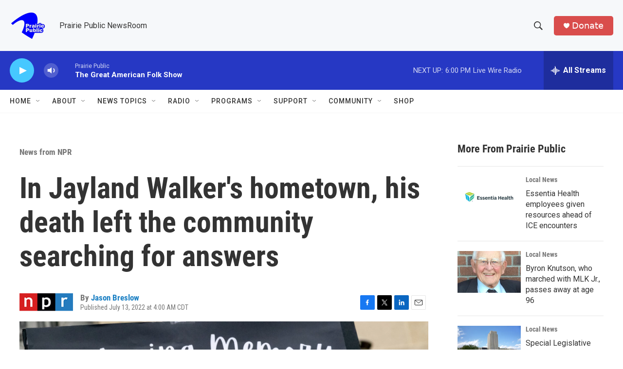

--- FILE ---
content_type: text/html; charset=utf-8
request_url: https://www.google.com/recaptcha/api2/aframe
body_size: -86
content:
<!DOCTYPE HTML><html><head><meta http-equiv="content-type" content="text/html; charset=UTF-8"></head><body><script nonce="AMvn4qbQwHwW58S6BQLrng">/** Anti-fraud and anti-abuse applications only. See google.com/recaptcha */ try{var clients={'sodar':'https://pagead2.googlesyndication.com/pagead/sodar?'};window.addEventListener("message",function(a){try{if(a.source===window.parent){var b=JSON.parse(a.data);var c=clients[b['id']];if(c){var d=document.createElement('img');d.src=c+b['params']+'&rc='+(localStorage.getItem("rc::a")?sessionStorage.getItem("rc::b"):"");window.document.body.appendChild(d);sessionStorage.setItem("rc::e",parseInt(sessionStorage.getItem("rc::e")||0)+1);localStorage.setItem("rc::h",'1768692211824');}}}catch(b){}});window.parent.postMessage("_grecaptcha_ready", "*");}catch(b){}</script></body></html>

--- FILE ---
content_type: text/javascript
request_url: https://polo.feathr.co/v1/analytics/match/script.js?a_id=6914ade88079880fccded009&pk=feathr
body_size: -575
content:
(function (w) {
    
        
    if (typeof w.feathr === 'function') {
        w.feathr('integrate', 'ttd', '696c19f2ba24c900029fc2a6');
    }
        
        
    if (typeof w.feathr === 'function') {
        w.feathr('match', '696c19f2ba24c900029fc2a6');
    }
        
    
}(window));